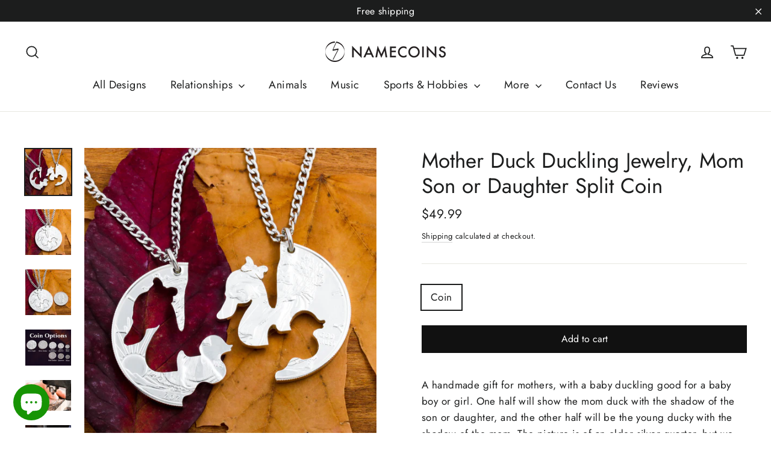

--- FILE ---
content_type: text/css
request_url: https://namecoins.com/cdn/shop/t/43/assets/currency-flags.css?v=75482696549506390791605034713
body_size: 85428
content:
.currency-flag[data-flag]:after{background-size:cover;background-repeat:no-repeat}.currency-flag[data-flag=AUD]:after{background-image:url([data-uri])}.currency-flag[data-flag=BRL]:after{background-image:url([data-uri])}.currency-flag[data-flag=CAD]:after{background-image:url([data-uri])}.currency-flag[data-flag=CHF]:after{background-image:url([data-uri])}.currency-flag[data-flag=CLP]:after{background-image:url([data-uri])}.currency-flag[data-flag=CNY]:after,.currency-flag[data-flag=CNH]:after{background-image:url([data-uri])}.currency-flag[data-flag=DKK]:after{background-image:url([data-uri])}.currency-flag[data-flag=EUR]:after{background-image:url([data-uri])}.currency-flag[data-flag=GBP]:after{background-image:url([data-uri])}.currency-flag[data-flag=HKD]:after{background-image:url([data-uri])}.currency-flag[data-flag=IDR]:after{background-image:url([data-uri])}.currency-flag[data-flag=INR]:after{background-image:url([data-uri])}.currency-flag[data-flag=JPY]:after{background-image:url([data-uri])}.currency-flag[data-flag=KRW]:after{background-image:url([data-uri])}.currency-flag[data-flag=NOK]:after{background-image:url([data-uri])}.currency-flag[data-flag=NZD]:after{background-image:url([data-uri])}.currency-flag[data-flag=RUB]:after{background-image:url([data-uri])}.currency-flag[data-flag=SEK]:after{background-image:url([data-uri])}.currency-flag[data-flag=SGD]:after{background-image:url([data-uri])}.currency-flag[data-flag=USD]:after{background-image:url([data-uri])}.currency-flag[data-flag=ZAR]:after{background-image:url([data-uri])}.currency-flag[data-flag=SAR]:after{background-image:url([data-uri])}.currency-flag[data-flag=MXN]:after{background-image:url([data-uri])}.currency-flag[data-flag=AED]:after{background-image:url([data-uri])}.currency-flag[data-flag=THB]:after{background-image:url([data-uri])}.currency-flag[data-flag=PLN]:after{background-image:url([data-uri])}
/*# sourceMappingURL=/cdn/shop/t/43/assets/currency-flags.css.map?v=75482696549506390791605034713 */
